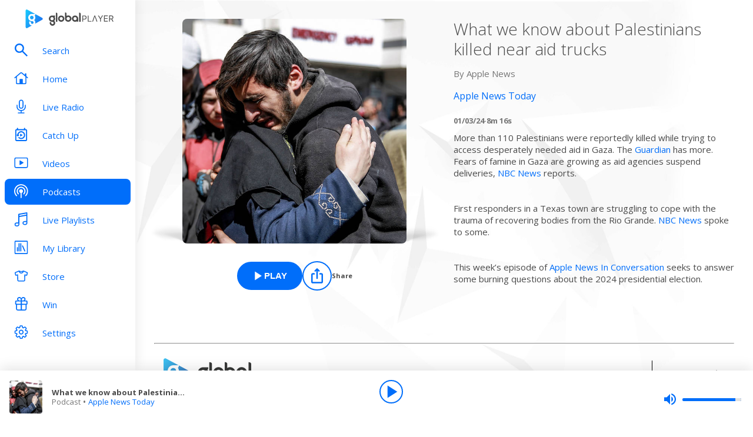

--- FILE ---
content_type: text/html; charset=utf-8
request_url: https://www.globalplayer.com/podcasts/episodes/7Dri1YN/
body_size: 9434
content:
<!DOCTYPE html><html lang="en"><head><meta charSet="utf-8" data-next-head=""/><meta name="viewport" content="initial-scale=1.0, width=device-width" data-next-head=""/><meta name="twitter:card" content="summary" data-next-head=""/><meta name="twitter:site" content="@globalplayer" data-next-head=""/><meta property="og:type" content="website" data-next-head=""/><meta property="og:locale" content="en_GB" data-next-head=""/><meta property="og:site_name" content="Global Player" data-next-head=""/><title data-next-head="">Apple News Today - Podcast Episode</title><meta name="robots" content="index,follow" data-next-head=""/><meta name="description" content="What we know about Palestinians killed near aid trucks" data-next-head=""/><meta property="og:title" content="Apple News Today - Podcast Episode | Global Player" data-next-head=""/><meta property="og:description" content="What we know about Palestinians killed near aid trucks" data-next-head=""/><meta property="og:url" content="https://www.globalplayer.com/podcasts/episodes/7Dri1YN/" data-next-head=""/><meta property="og:image" content="https://images.musicrad.io/resizer/?image=aHR0cHM6Ly9uZXdzLWFzc2V0cy5hcHBsZS5jb20vcG9kY2FzdC9pbWFnZS9lNzhhMjQ0YS0wMmUwLTRmMTgtYTBmNS03YmFjYjhhODQ3MWEvaW1hZ2V0aHVtYnBvZC5qcGVn&amp;width=600&amp;signature=R_K5l0TYXnRFDPI0signN_XqyHI=" data-next-head=""/><meta property="og:image:alt" content="What we know about Palestinians killed near aid trucks" data-next-head=""/><meta property="og:image:width" content="600" data-next-head=""/><meta property="og:image:height" content="600" data-next-head=""/><link rel="canonical" href="https://www.globalplayer.com/podcasts/episodes/7Dri1YN/" data-next-head=""/><meta charSet="utf-8"/><link rel="dns-prefetch" href="https://fonts.googleapis.com/"/><link rel="dns-prefetch" href="https://content.jwplatform.com/"/><link rel="dns-prefetch" href="https://fonts.gstatic.com/"/><link rel="dns-prefetch" href="https://herald.musicradio.com/"/><link rel="preload" as="script" href="https://content.jwplatform.com/libraries/jBkxIjQV.js"/><link href="https://fonts.googleapis.com/css?family=Open+Sans:300,400,700" rel="stylesheet"/><link rel="shortcut icon" type="image/x-icon" href="/favicon.ico"/><link rel="icon" type="image/png" sizes="32x32" href="/favicon-32x32.png"/><link rel="icon" type="image/png" sizes="16x16" href="/favicon-16x16.png"/><link rel="stylesheet" type="text/css" href="https://cdnjs.cloudflare.com/ajax/libs/slick-carousel/1.6.0/slick.min.css"/><link rel="stylesheet" type="text/css" href="https://cdnjs.cloudflare.com/ajax/libs/slick-carousel/1.6.0/slick-theme.min.css"/><meta content="app-id=1142951331" name="apple-itunes-app"/><script type="text/javascript" src="/assets/scripts/WaitForIt.es5.min.js?v=1.0"></script><script type="text/javascript">var onGigyaServiceReady = function () {window.WaitForIt.trigger('gigya_ready');}</script><script type="text/javascript" src="https://gigya.globalplayer.com/js/gigya.js?apiKey=3_wJvsL2DHpyMc11IB8pI8CpCqp720k-9M1ZNbnnTfItUtg_NzEhvASdN-uO1GNzhp">{sessionExpiration:-2}</script><link rel="preload" href="/_next/static/css/33bd9229c2c0dc55.css" as="style"/><link rel="stylesheet" href="/_next/static/css/33bd9229c2c0dc55.css" data-n-g=""/><link rel="preload" href="/_next/static/css/efac269a55476736.css" as="style"/><link rel="stylesheet" href="/_next/static/css/efac269a55476736.css" data-n-p=""/><link rel="preload" href="/_next/static/css/75ef1cacc921caa5.css" as="style"/><link rel="stylesheet" href="/_next/static/css/75ef1cacc921caa5.css" data-n-p=""/><noscript data-n-css=""></noscript><script defer="" nomodule="" src="/_next/static/chunks/polyfills-42372ed130431b0a.js"></script><script src="/_next/static/chunks/webpack-dac1c3b4337c4d9a.js" defer=""></script><script src="/_next/static/chunks/framework-b9fd9bcc3ecde907.js" defer=""></script><script src="/_next/static/chunks/main-fefb4f65c34b383d.js" defer=""></script><script src="/_next/static/chunks/pages/_app-82bcb680a477f60a.js" defer=""></script><script src="/_next/static/chunks/pages/podcasts/episodes/%5Bid%5D-b38c47e5cb1b8334.js" defer=""></script><script src="/_next/static/eGbipiweJRgMoE6GWMHbI/_buildManifest.js" defer=""></script><script src="/_next/static/eGbipiweJRgMoE6GWMHbI/_ssgManifest.js" defer=""></script></head><body><script id="jwplayer-script" src="https://content.jwplatform.com/libraries/jBkxIjQV.js"></script><script src="/env.js"></script><div id="__next"><div class="style_toastContainer__uXIgv style_top__PcG9Q"></div><div class="style_accountGateOverlay__dzP55" data-testid="account-gate-overlay"></div><div class="globalplayer heart desktop" data-testid="globalplayer"><div class="style_sidebar__TND2m is-logged-out" data-testid="sidebar"><a tabindex="0" id="skip-content" class="style_skipContent__XTRJk" href="#main-content">Skip to content</a><div class="style_logo__WQtAk"><div class="style_wrapper__4TRsS"><span title="Global Player" class="icon style_icon__VMfKE style_icon__GlMlj"><svg fill="" viewBox="0 0 30 30"><title>Global Player</title><use xlink:href="#global-player-icon-a250d373--sprite"></use></svg></span><span title="Global Player" class="icon style_icon__VMfKE style_text__q_TUe"><svg fill="" viewBox="0 0 342 70"><title>Global Player</title><use xlink:href="#global-player-text-986f09ef--sprite"></use></svg></span></div></div><div class="style_container__rHVpv"><ul class="menu-items"><li class="style_menuItem__lUkuo style_sidebar__oPs6f" data-testid="menu-item"><div class="style_circleBadgeContainer__9XgHe"></div><a class="style_link__ZZzZf" data-testid="menu-item__link" tabindex="0" target="_self" href="/search/"><span class="icon style_icon__VMfKE style_withGlobalBlue__nXnWr style_icon__eKEC1"><svg fill="" viewBox="0 0 24 24"><use xlink:href="#search-inactive-bea79dc0--sprite"></use></svg></span><span class="style_text__j9jJQ" data-testid="menu-item__text">Search</span></a></li><li class="style_menuItem__lUkuo style_sidebar__oPs6f" data-testid="menu-item"><div class="style_circleBadgeContainer__9XgHe"></div><a class="style_link__ZZzZf" data-testid="menu-item__link" tabindex="0" target="_self" href="/"><span class="icon style_icon__VMfKE style_withGlobalBlue__nXnWr style_icon__eKEC1"><svg fill="" viewBox="0 0 24 21"><use xlink:href="#home-inactive-cc0ca09d--sprite"></use></svg></span><span class="style_text__j9jJQ" data-testid="menu-item__text">Home</span></a></li><li class="style_menuItem__lUkuo style_sidebar__oPs6f" data-testid="menu-item"><div class="style_circleBadgeContainer__9XgHe"></div><a class="style_link__ZZzZf" data-testid="menu-item__link" tabindex="0" target="_self" href="/live/heart/uk/"><span class="icon style_icon__VMfKE style_withGlobalBlue__nXnWr style_icon__eKEC1"><svg fill="" viewBox="0 0 16 22"><use xlink:href="#radio-inactive-7181e606--sprite"></use></svg></span><span class="style_text__j9jJQ" data-testid="menu-item__text">Live Radio</span></a></li><li class="style_menuItem__lUkuo style_sidebar__oPs6f" data-testid="menu-item"><div class="style_circleBadgeContainer__9XgHe"></div><a class="style_link__ZZzZf" data-testid="menu-item__link" tabindex="0" target="_self" href="/catchup/heart/uk/"><span class="icon style_icon__VMfKE style_withGlobalBlue__nXnWr style_icon__eKEC1"><svg fill="" viewBox="0 0 18 21"><use xlink:href="#catchup-inactive-b9a50494--sprite"></use></svg></span><span class="style_text__j9jJQ" data-testid="menu-item__text">Catch Up</span></a></li><li class="style_menuItem__lUkuo style_sidebar__oPs6f" data-testid="menu-item"><div class="style_circleBadgeContainer__9XgHe"></div><a class="style_link__ZZzZf" data-testid="menu-item__link" tabindex="0" target="_self" href="/videos/"><span class="icon style_icon__VMfKE style_withGlobalBlue__nXnWr style_icon__eKEC1"><svg fill="" viewBox="0 0 24 19"><use xlink:href="#video-inactive-603eb2cb--sprite"></use></svg></span><span class="style_text__j9jJQ" data-testid="menu-item__text">Videos</span></a></li><li class="style_menuItem__lUkuo style_sidebar__oPs6f" data-testid="menu-item"><div class="style_circleBadgeContainer__9XgHe"></div><a class="style_link__ZZzZf style_selected__nizZl" data-testid="menu-item__link" tabindex="0" target="_self" href="/podcasts/"><span class="icon style_icon__VMfKE style_withGlobalBlue__nXnWr style_icon__eKEC1"><svg fill="" viewBox="0 0 22 22"><use xlink:href="#podcasts-active-7ad5e0d0--sprite"></use></svg></span><span class="style_text__j9jJQ" data-testid="menu-item__text">Podcasts</span></a></li><li class="style_menuItem__lUkuo style_sidebar__oPs6f" data-testid="menu-item"><div class="style_circleBadgeContainer__9XgHe"></div><a class="style_link__ZZzZf" data-testid="menu-item__link" tabindex="0" target="_self" href="/playlists/"><span class="icon style_icon__VMfKE style_withGlobalBlue__nXnWr style_icon__eKEC1"><svg fill="" viewBox="0 0 20 21"><use xlink:href="#playlists-inactive-3f0b8353--sprite"></use></svg></span><span class="style_text__j9jJQ" data-testid="menu-item__text">Live Playlists</span></a></li><li class="style_menuItem__lUkuo style_sidebar__oPs6f" data-testid="menu-item"><div class="style_circleBadgeContainer__9XgHe"></div><a class="style_link__ZZzZf" data-testid="menu-item__link" tabindex="0" target="_self" href="/my-library/radio/"><span class="icon style_icon__VMfKE style_withGlobalBlue__nXnWr style_icon__eKEC1"><svg fill="" viewBox="0 0 22 23"><use xlink:href="#library-inactive-9a0ac36a--sprite"></use></svg></span><span class="style_text__j9jJQ" data-testid="menu-item__text">My Library</span></a></li><li class="style_menuItem__lUkuo style_sidebar__oPs6f" data-testid="menu-item"><div class="style_circleBadgeContainer__9XgHe"></div><a class="style_link__ZZzZf" data-testid="menu-item__link" tabindex="0" target="_blank" href="https://store.global.com/?utm_source=GlobalPlayerDesktop&amp;utm_medium=navigation&amp;utm_campaign=generic"><span class="icon style_icon__VMfKE style_withGlobalBlue__nXnWr style_icon__eKEC1"><svg fill="" viewBox="0 0 24 24"><use xlink:href="#tshirt-icon-765af6e5--sprite"></use></svg></span><span class="style_text__j9jJQ" data-testid="menu-item__text">Store</span></a></li><li class="style_menuItem__lUkuo style_sidebar__oPs6f" data-testid="menu-item"><div class="style_circleBadgeContainer__9XgHe"></div><a class="style_link__ZZzZf" data-testid="menu-item__link" tabindex="0" target="_self" href="/competitions/"><span class="icon style_icon__VMfKE style_withGlobalBlue__nXnWr style_icon__eKEC1"><svg fill="" viewBox="0 0 20 22"><use xlink:href="#competitions-inactive-98e557a9--sprite"></use></svg></span><span class="style_text__j9jJQ" data-testid="menu-item__text">Win</span></a></li><li class="style_menuItem__lUkuo style_sidebar__oPs6f" data-testid="menu-item"><div class="style_circleBadgeContainer__9XgHe"></div><a class="style_link__ZZzZf" data-testid="menu-item__link" tabindex="0" target="_self" href="/settings/"><span class="icon style_icon__VMfKE style_withGlobalBlue__nXnWr style_icon__eKEC1"><svg fill="" viewBox="0 0 22 23"><use xlink:href="#settings-inactive-a6fbf04f--sprite"></use></svg></span><span class="style_text__j9jJQ" data-testid="menu-item__text">Settings</span></a></li></ul></div></div><div class="style_navbar__yFoIe is-logged-out" data-testid="nav-bar"><a tabindex="0" id="skip-content" class="style_skipContent__XTRJk" href="#main-content">Skip to content</a><div class="style_logo__mpIc5"><span title="Global Player" class="icon style_icon__VMfKE style_icon__G9oWq"><svg fill="" viewBox="0 0 30 30"><title>Global Player</title><use xlink:href="#global-player-icon-a250d373--sprite"></use></svg></span><span title="Global Player" class="icon style_icon__VMfKE style_text__iYAWQ"><svg fill="" viewBox="0 0 342 70"><title>Global Player</title><use xlink:href="#global-player-text-986f09ef--sprite"></use></svg></span></div><button class="style_unstyled__jdW3p style_toggle__m420A"><span title="Open Menu" class="icon style_icon__VMfKE style_withGlobalBlue__nXnWr style_icon__G9oWq"><svg fill="" viewBox="0 0 32 32"><title>Open Menu</title><use xlink:href="#nav-burger-fa817ef7--sprite"></use></svg></span></button><div class="style_container__9sfSq" tabindex="-1" data-testid="navbar__container"><ul class="style_menuItems__lcyLy"><li class="style_menuItem__lUkuo" data-testid="menu-item"><div class="style_circleBadgeContainer__9XgHe"></div><a class="style_link__ZZzZf" data-testid="menu-item__link" tabindex="-1" target="_self" href="/search/"><span class="icon style_icon__VMfKE style_withGlobalBlue__nXnWr style_icon__eKEC1"><svg fill="" viewBox="0 0 24 24"><use xlink:href="#search-inactive-bea79dc0--sprite"></use></svg></span><span class="style_text__j9jJQ" data-testid="menu-item__text">Search</span></a></li><li class="style_menuItem__lUkuo" data-testid="menu-item"><div class="style_circleBadgeContainer__9XgHe"></div><a class="style_link__ZZzZf" data-testid="menu-item__link" tabindex="-1" target="_self" href="/"><span class="icon style_icon__VMfKE style_withGlobalBlue__nXnWr style_icon__eKEC1"><svg fill="" viewBox="0 0 24 21"><use xlink:href="#home-inactive-cc0ca09d--sprite"></use></svg></span><span class="style_text__j9jJQ" data-testid="menu-item__text">Home</span></a></li><li class="style_menuItem__lUkuo" data-testid="menu-item"><div class="style_circleBadgeContainer__9XgHe"></div><a class="style_link__ZZzZf" data-testid="menu-item__link" tabindex="-1" target="_self" href="/live/heart/uk/"><span class="icon style_icon__VMfKE style_withGlobalBlue__nXnWr style_icon__eKEC1"><svg fill="" viewBox="0 0 16 22"><use xlink:href="#radio-inactive-7181e606--sprite"></use></svg></span><span class="style_text__j9jJQ" data-testid="menu-item__text">Live Radio</span></a></li><li class="style_menuItem__lUkuo" data-testid="menu-item"><div class="style_circleBadgeContainer__9XgHe"></div><a class="style_link__ZZzZf" data-testid="menu-item__link" tabindex="-1" target="_self" href="/catchup/heart/uk/"><span class="icon style_icon__VMfKE style_withGlobalBlue__nXnWr style_icon__eKEC1"><svg fill="" viewBox="0 0 18 21"><use xlink:href="#catchup-inactive-b9a50494--sprite"></use></svg></span><span class="style_text__j9jJQ" data-testid="menu-item__text">Catch Up</span></a></li><li class="style_menuItem__lUkuo" data-testid="menu-item"><div class="style_circleBadgeContainer__9XgHe"></div><a class="style_link__ZZzZf" data-testid="menu-item__link" tabindex="-1" target="_self" href="/videos/"><span class="icon style_icon__VMfKE style_withGlobalBlue__nXnWr style_icon__eKEC1"><svg fill="" viewBox="0 0 24 19"><use xlink:href="#video-inactive-603eb2cb--sprite"></use></svg></span><span class="style_text__j9jJQ" data-testid="menu-item__text">Videos</span></a></li><li class="style_menuItem__lUkuo" data-testid="menu-item"><div class="style_circleBadgeContainer__9XgHe"></div><a class="style_link__ZZzZf style_selected__nizZl" data-testid="menu-item__link" tabindex="-1" target="_self" href="/podcasts/"><span class="icon style_icon__VMfKE style_withGlobalBlue__nXnWr style_icon__eKEC1"><svg fill="" viewBox="0 0 22 22"><use xlink:href="#podcasts-active-7ad5e0d0--sprite"></use></svg></span><span class="style_text__j9jJQ" data-testid="menu-item__text">Podcasts</span></a></li><li class="style_menuItem__lUkuo" data-testid="menu-item"><div class="style_circleBadgeContainer__9XgHe"></div><a class="style_link__ZZzZf" data-testid="menu-item__link" tabindex="-1" target="_self" href="/playlists/"><span class="icon style_icon__VMfKE style_withGlobalBlue__nXnWr style_icon__eKEC1"><svg fill="" viewBox="0 0 20 21"><use xlink:href="#playlists-inactive-3f0b8353--sprite"></use></svg></span><span class="style_text__j9jJQ" data-testid="menu-item__text">Live Playlists</span></a></li><li class="style_menuItem__lUkuo" data-testid="menu-item"><div class="style_circleBadgeContainer__9XgHe"></div><a class="style_link__ZZzZf" data-testid="menu-item__link" tabindex="-1" target="_self" href="/my-library/radio/"><span class="icon style_icon__VMfKE style_withGlobalBlue__nXnWr style_icon__eKEC1"><svg fill="" viewBox="0 0 22 23"><use xlink:href="#library-inactive-9a0ac36a--sprite"></use></svg></span><span class="style_text__j9jJQ" data-testid="menu-item__text">My Library</span></a></li><li class="style_menuItem__lUkuo" data-testid="menu-item"><div class="style_circleBadgeContainer__9XgHe"></div><a class="style_link__ZZzZf" data-testid="menu-item__link" tabindex="-1" target="_blank" href="https://store.global.com/?utm_source=GlobalPlayerDesktop&amp;utm_medium=navigation&amp;utm_campaign=generic"><span class="icon style_icon__VMfKE style_withGlobalBlue__nXnWr style_icon__eKEC1"><svg fill="" viewBox="0 0 24 24"><use xlink:href="#tshirt-icon-765af6e5--sprite"></use></svg></span><span class="style_text__j9jJQ" data-testid="menu-item__text">Store</span></a></li><li class="style_menuItem__lUkuo" data-testid="menu-item"><div class="style_circleBadgeContainer__9XgHe"></div><a class="style_link__ZZzZf" data-testid="menu-item__link" tabindex="-1" target="_self" href="/competitions/"><span class="icon style_icon__VMfKE style_withGlobalBlue__nXnWr style_icon__eKEC1"><svg fill="" viewBox="0 0 20 22"><use xlink:href="#competitions-inactive-98e557a9--sprite"></use></svg></span><span class="style_text__j9jJQ" data-testid="menu-item__text">Win</span></a></li><li class="style_menuItem__lUkuo" data-testid="menu-item"><div class="style_circleBadgeContainer__9XgHe"></div><a class="style_link__ZZzZf" data-testid="menu-item__link" tabindex="-1" target="_self" href="/settings/"><span class="icon style_icon__VMfKE style_withGlobalBlue__nXnWr style_icon__eKEC1"><svg fill="" viewBox="0 0 22 23"><use xlink:href="#settings-inactive-a6fbf04f--sprite"></use></svg></span><span class="style_text__j9jJQ" data-testid="menu-item__text">Settings</span></a></li></ul><div class="style_loginButtons__bdoCW style_navbar__XO7YV"><div class="styles_btnGroup__BI4tk"><button class="style_gpBtn__nhbDP style_primary__FFHn5 style_globalplayer__iTouP style_surface__aXDmJ style_button__i_l6l" data-testid="signin-button"><span>Sign In</span></button><button class="style_gpBtn__nhbDP style_secondary__1eKsm style_globalplayer__iTouP style_surface__aXDmJ style_button__i_l6l" data-testid="signup-button"><span>Sign Up</span></button></div></div></div></div><div class="style_gpPlayer__VuEN8" style="display:none"><div class="style_container__t4spV"><div id="globalplayer"></div></div></div><div data-testid="podcast-episode-page"><div class="style_background__T_jC0"></div><div id="main-content" class="style_contentPage__CNZSs"><div class="style_container__jmdJA"><div><div class="style_imageContainer__rcs5J style_imageContainer__cjX73"><div class="style_image__K70Vn"><img height="290" width="290" class="style_image__O4BO7 style_image__fxS1X" src="https://images.musicrad.io/resizer/?image=aHR0cHM6Ly9uZXdzLWFzc2V0cy5hcHBsZS5jb20vcG9kY2FzdC9pbWFnZS9lNzhhMjQ0YS0wMmUwLTRmMTgtYTBmNS03YmFjYjhhODQ3MWEvaW1hZ2V0aHVtYnBvZC5qcGVn&amp;width=600&amp;signature=R_K5l0TYXnRFDPI0signN_XqyHI=" alt="What we know about Palestinians killed near aid trucks"/></div></div><div class="styles_btnGroup__BI4tk style_buttonContainer__TFJn_ style_buttonContainer__sR_Tq"><button class="style_gpBtn__nhbDP style_primary__FFHn5 style_globalplayer__iTouP style_surface__aXDmJ" data-testid="podcast__play-button" aria-label="Play What we know about Palestinians killed near aid trucks from Apple News Today"><span class="style_icon__gqz8P"><span class="icon style_icon__VMfKE "><svg fill="white" viewBox="0 0 24 24"><use xlink:href="#player-play-685aea40--sprite"></use></svg></span></span><span>Play</span></button><button class="style_unstyled__jdW3p style_dark__iFDAw style_actionButton__2TSQx style_hasChildren__MgIoD" aria-label="Share" aria-pressed="false" data-testid="action-button" title="Share"><span style="width:50px;height:50px;padding:8px" class="style_icon__gsGve"><span class="icon style_icon__VMfKE "><svg fill="" viewBox="0 0 24 24"><use xlink:href="#share-icon-1044c031--sprite"></use></svg></span></span><span class="style_text__k9wuo">Share</span></button></div></div><div><h1 class="style_title__oE7Yc style_title__Ue_IQ">What we know about Palestinians killed near aid trucks</h1><p class="style_author__ubwnv style_author__SCVZ_">By <!-- -->Apple News</p><div class="style_link__7WBXv style_link__0rN_n"><a href="/podcasts/42KsAe/"><h2>Apple News Today</h2></a></div><div class="style_metaData__O_xXZ"><span>01/03/24</span><span>·</span><span>8m 16s</span></div><div class="style_description__IeKZr style_description__2TtLg"><p>More than 110 Palestinians were reportedly killed while trying to access desperately needed aid in Gaza. The <a href="https://apple.news/A9QEQRe1pR367ITJYSjLVIQ?campaign_id=applenewstoday_shownotes">Guardian</a> has more. Fears of famine in Gaza are growing as aid agencies suspend deliveries, <a href="https://apple.news/A1rtQMfcPRUSihTElsXSpJg?campaign_id=applenewstoday_shownotes">NBC News</a> reports. </p>
<p>First responders in a Texas town are struggling to cope with the trauma of recovering bodies from the Rio Grande. <a href="https://apple.news/A9HlZJQYqQkOHhGzfWrkulg?campaign_id=applenewstoday_shownotes">NBC News</a> spoke to some. </p>
<p>This week’s episode of <a href="https://apple.news/ApLyun_eOSAScWJyiNS9prg?campaign_id=applenewstoday_shownotes">Apple News In Conversation</a> seeks to answer some burning questions about the 2024 presidential election. </p></div></div></div><footer class="style_footer__UID_t"><div><hr class="style_horizontalLine__P7Au8" role="presentation"/><div class="style_social__7qbgy"><span width="64" height="69" aria-hidden="true" class="icon style_icon__VMfKE style_globalPlayerLogo__ROI4r"><svg fill="" viewBox="0 0 210 70"><use xlink:href="#global-player-logo-stacked-black-1ede2222--sprite"></use></svg></span><div class="style_linkContainer__WLeyT"><div class="style_socialLinksContainer__KFa5n"><span>Follow us:</span><ul class="style_linkList__7Wnxm"><li><a aria-label="Follow Global Player on Facebook" rel="noopener noreferrer" target="_blank" href="https://www.facebook.com/GlobalPlayerOfficial/"><span class="icon style_icon__VMfKE style_icon__mPhqv"><svg fill="" viewBox="0 0 32 32"><use xlink:href="#facebook-logo-cb200a40--sprite"></use></svg></span></a></li><li><a aria-label="Follow Global Player on TikTok" rel="noopener noreferrer" target="_blank" href="https://www.tiktok.com/@globalplayer"><span class="icon style_icon__VMfKE style_icon__mPhqv"><svg fill="" viewBox="-5 -6 48 48"><use xlink:href="#tiktok-811c40a9--sprite"></use></svg></span></a></li><li><a aria-label="Follow Global Player on Instagram" rel="noopener noreferrer" target="_blank" href="https://www.instagram.com/globalplayer/?hl=en"><span class="icon style_icon__VMfKE style_icon__mPhqv"><svg fill="" viewBox="0 0 32 32"><use xlink:href="#instagram-logo-9ebd355d--sprite"></use></svg></span></a></li></ul></div></div><button class="style_unstyled__jdW3p style_backToTopButton__6JQfy">Back to top <span aria-hidden="true" class="icon style_icon__VMfKE style_icon__mPhqv"><svg fill="" viewBox="0 0 32 32"><use xlink:href="#chevron-up-27791d6e--sprite"></use></svg></span></button></div><div class="style_globalLinksContainer__GGZ8T"><div class="style_linksColumn__AtTSt"><h3 id="get-in-touch-heading">Get in touch</h3><ul class="style_listElements__pN7nU" aria-labelledby="get-in-touch-heading"><li aria-label="About Us"><a target="_blank" href="https://global.com/about/">About Us</a></li><li aria-label="Global Careers"><a target="_blank" href="https://careers.global.com/">Global Careers</a></li><li aria-label="Advertise with us"><a target="_blank" href="https://global.com/advertise/">Advertise with us</a></li></ul></div><div class="style_linksColumn__AtTSt"><h3 id="get-global-player-heading">Get the Global Player App</h3><ul class="style_listElements__pN7nU" aria-labelledby="get-global-player-heading"><li aria-label="Download for iOS"><a target="_blank" href="https://apps.apple.com/us/app/global-player-radio-podcasts/id1142951331">Download for iOS</a></li><li aria-label="Download for Android"><a target="_blank" href="https://play.google.com/store/apps/details?id=com.global.player">Download for Android</a></li></ul></div><div class="style_linksColumn__AtTSt"><h3 id="legal-information-heading">Legal Information</h3><ul class="style_listElements__pN7nU" aria-labelledby="legal-information-heading"><li aria-label="Website Terms of Use"><a target="_blank" href="https://global.com/legal/terms-of-use/">Website Terms of Use</a></li><li aria-label="Privacy"><a target="_blank" href="https://global.com/legal/privacy-policy/">Privacy</a></li><li aria-label="Cookies"><a target="_blank" href="https://global.com/legal/cookies/">Cookies</a></li></ul></div></div></div><hr class="style_horizontalLine__P7Au8" role="presentation"/><div class="style_legalContainer__LOuaJ"><span class="style_text__BeigA" aria-hidden="true">© Global <!-- -->2026<!-- --> | 30 Leicester Square, London, WC2H 7LA</span><button class="style_unstyled__jdW3p style_privacyManagerButton__acb8w">Privacy Manager</button></div></footer></div><script type="application/ld+json">{"@context":"http://schema.org","@type":"PodcastEpisode","image":"https://images.musicrad.io/resizer/?image=aHR0cHM6Ly9uZXdzLWFzc2V0cy5hcHBsZS5jb20vcG9kY2FzdC9pbWFnZS9lNzhhMjQ0YS0wMmUwLTRmMTgtYTBmNS03YmFjYjhhODQ3MWEvaW1hZ2V0aHVtYnBvZC5qcGVn&width=600&signature=R_K5l0TYXnRFDPI0signN_XqyHI=","name":"What we know about Palestinians killed near aid trucks","description":"<p>More than 110 Palestinians were reportedly killed while trying to access desperately needed aid in Gaza. The <a href=\"https://apple.news/A9QEQRe1pR367ITJYSjLVIQ?campaign_id=applenewstoday_shownotes\">Guardian</a> has more. Fears of famine in Gaza are growing as aid agencies suspend deliveries, <a href=\"https://apple.news/A1rtQMfcPRUSihTElsXSpJg?campaign_id=applenewstoday_shownotes\">NBC News</a> reports. </p>\n<p>First responders in a Texas town are struggling to cope with the trauma of recovering bodies from the Rio Grande. <a href=\"https://apple.news/A9HlZJQYqQkOHhGzfWrkulg?campaign_id=applenewstoday_shownotes\">NBC News</a> spoke to some. </p>\n<p>This week’s episode of <a href=\"https://apple.news/ApLyun_eOSAScWJyiNS9prg?campaign_id=applenewstoday_shownotes\">Apple News In Conversation</a> seeks to answer some burning questions about the 2024 presidential election. </p>","isAccessibleForFree":true,"url":"https://www.globalplayer.com/podcasts/episodes/7Dri1YN/","author":{"@type":"Organization","name":"Apple News"},"partOfSeries":{"@type":"PodcastSeries","name":"Apple News Today","image":"https://images.musicrad.io/resizer/?image=aHR0cHM6Ly9uZXdzLWFzc2V0cy5hcHBsZS5jb20vcG9kY2FzdC9pbWFnZS9iOWUzYTNmNy04ZDc5LTRkNTctZGUyYy03NmI4NGRjM2RjMWMvUERfTmV3c19TaG93Q292ZXJzX0FOVC5qcGc%3D&width=600&signature=8TplIoYK93dYyyR2Bja-ueSEWys="}}</script></div><div class="style_playbar__g9Cf5" data-testid="playbar"><div class="style_playbarInfo__0qs89"><div class="style_showInfoWithImage__z_gg9"><img class="style_image__voPkG heart-brand-background" alt="-" src="/assets/track-placeholders/heart.jpg" width="80" height="80"/><div class="style_text__LXdJC"><div class="style_title__NITqx" data-testid="show-info-title" title="-">-</div><div class="style_showDetails__AgN8T"><div class="style_subtitle__TIC9z" data-testid="show-info-subtitle">Heart UK</div></div></div></div></div><div class="style_playbarControls__UBVSm"><div class="style_liveControlsWrapper__TY2ar"><div class="style_buttonSpacer__EzaUH"></div><button class="style_unstyled__jdW3p style_dark__iFDAw style_actionButton__2TSQx" aria-label="Play" aria-pressed="false" data-testid="play-pause-button" title="Play" style="width:40px;height:40px;margin:auto" tabindex="0"><span class="style_icon__gsGve"><span style="position:relative;left:2px" class="icon style_icon__VMfKE "><svg fill="" viewBox="0 0 24 24"><use xlink:href="#player-play-685aea40--sprite"></use></svg></span></span></button><div class="style_buttonSpacer__EzaUH"></div><div class="style_volumeControls__aNUB5 style_volumeControls__1LYCb"><div class="style_container__5Hhm1" aria-label="Volume Controls" tabindex="0" role="slider" aria-valuenow="0"><span title="Mute" data-testid="mute-button" class="icon style_icon__VMfKE style_withGlobalBlue__nXnWr style_icon__PKz_a"><svg fill="" viewBox="0 0 32 32"><title>Mute/Un-mute</title><use xlink:href="#volume-mute-d8f7b753--sprite"></use></svg></span><div class="style_rangeSlider__iMn0z style_rangeSlider__rof95 style_rangeSliderDesktop__2RMSu" data-testid="range-slider" style="width:100px"><div role="slider" class="style_bar__yfI_R style_bar__fIkQB style_horizontal__dxzIU style_horizontal__k6J61 style_horizontal__KEbDz" tabindex="0" aria-valuenow="0" aria-label="Adjust Volume"><div class="style_padding__aKhij"></div><div class="style_filled__zILzs"><span class="style_unfilled__sDN_0" style="left:0%"></span></div><span class="style_nub__ZrUPo style_nub__4tfw3" style="left:calc(0% - 6px)"></span></div></div><div class="style_vertical__ryPYV style_vertical__ePAc2 style_popover__ixoH7 style_top__LBQYp"><div class="style_rangeSlider__iMn0z style_rangeSlider__rof95" data-testid="range-slider" style="height:100px;top:0;left:-1px"><div role="slider" class="style_bar__yfI_R style_bar__fIkQB style_vertical__mliCH style_vertical__NdQ7N" tabindex="0" aria-valuenow="0" aria-label="Adjust Volume"><div class="style_padding__aKhij"></div><div class="style_filled__zILzs"><span class="style_unfilled__sDN_0" style="bottom:0%"></span></div><span class="style_nub__ZrUPo style_nub__4tfw3" style="bottom:calc(0% - 6px)"></span></div></div></div></div></div></div><div class="style_progressWrapper__t1Dcs"><div class="style_progressBarContainer__2khJM"></div></div><div class="style_playbarControlsSpacer__J_ajs"></div></div></div></div></div><script>
                        !function () {
                            var e = function () {
                                var e, t = '__tcfapiLocator', a = [], n = window;
                                for (; n;) {
                                    try {
                                        if (n.frames[t]) {
                                            e = n;
                                            break;
                                        }
                                    } catch (e) {
                                    }
                                    if (n === window.top) break;
                                    n = n.parent;
                                }
                                e || (!function e() {
                                    var a = n.document, r = !!n.frames[t];
                                    if (!r) if (a.body) {
                                        var i = a.createElement('iframe');
                                        i.style.cssText = 'display:none', i.name = t, a.body.appendChild(i);
                                    } else setTimeout(e, 5);
                                    return !r;
                                }(), n.__tcfapi = function () {
                                    for (var e, t = arguments.length, n = new Array(t), r = 0; r < t; r++) n[r] = arguments[r];
                                    if (!n.length) return a;
                                    if ('setGdprApplies' === n[0]) n.length > 3 && 2 === parseInt(n[1], 10) && 'boolean' == typeof n[3] && (e = n[3], 'function' == typeof n[2] && n[2]('set', !0)); else if ('ping' === n[0]) {
                                        var i = { gdprApplies: e, cmpLoaded: !1, cmpStatus: 'stub' };
                                        'function' == typeof n[2] && n[2](i);
                                    } else a.push(n);
                                }, n.addEventListener('message', (function (e) {
                                    var t = 'string' == typeof e.data, a = {};
                                    try {
                                        a = t ? JSON.parse(e.data) : e.data;
                                    } catch (e) {
                                    }
                                    var n = a.__tcfapiCall;
                                    n && window.__tcfapi(n.command, n.version, (function (a, r) {
                                        var i = { __tcfapiReturn: { returnValue: a, success: r, callId: n.callId } };
                                        t && (i = JSON.stringify(i)), e.source.postMessage(i, '*');
                                    }), n.parameter);
                                }), !1));
                            };
                            'undefined' != typeof module ? module.exports = e : e();
                        }();

                        window._sp_ = {
                            config: {
                                accountId: 970,
                                propertyId: 5065,
                                baseEndpoint: 'https://d.sourcepoint.globalplayer.com',
                                propertyHref: 'https://' + window.location.hostname,
                                events: {
                                    onPrivacyManagerAction: function() {
                                        window.onPrivacyManagerAccept();
                                    },
                                    onConsentReady: function(consentUUID, consentString){
                                        window.WaitForIt.wait_for(['on_consent_ready'], function() {
                                            window.onConsentReady(consentString);
                                            window.sourcePointEnabled = true;
                                        }, 10000);
                                    },
                                },
                                isSPA: true,
                            }
                        }
                    </script><script src="https://d.sourcepoint.globalplayer.com/wrapperMessagingWithoutDetection.js" async=""></script><script id="__NEXT_DATA__" type="application/json">{"props":{"pageProps":{"station":{"brandId":"KLw","brandLogo":"https://herald.musicradio.com/media/49b9e8cb-15bf-4bf2-8c28-a4850cc6b0f3.png","brandName":"Heart","brandSlug":"heart","gduid":"c8e840c6-66e8-4435-b250-00505dd59522","heraldId":"129","id":"2mwx4","legacyStationPrefix":"heart","name":"Heart UK","obit_enabled":false,"playback":[{"canUse":"(bnd.placeholder) \u0026 cap.license \u0026 ff.hls_live_radio_premium_users_gplay36171_092025","flags":["format.hls","auth.license","live","metadata.Global"],"url":"https://gratis-green.dev.digital.global.com/hls/HeartUK/master.m3u8"},{"canUse":"user.logged_in \u0026 setting.hd_enabled","flags":["hd","format.icecast","GlobalAdSupported","auth.HDAuth","live","metadata.Global"],"url":"https://media-ssl.musicradio.com/HeartUKHD"},{"canUse":"true","flags":["format.icecast","GlobalAdSupported","live","metadata.Global"],"url":"https://media-ssl.musicradio.com/HeartUK"}],"slug":"uk","stream":{"hls":"https://hls.thisisdax.com/hls/HeartUK/master.m3u8","hlsAdFree":"https://gratis-green.dev.digital.global.com/hls/HeartUK/master.m3u8","icecastHd":"https://media-ssl.musicradio.com/HeartUKHD","icecastSd":"https://media-ssl.musicradio.com/HeartUK"},"streamUrl":"https://media-ssl.musicradio.com/HeartUK","tagline":"Turn Up the Feel Good!"},"ui":{"showPlaybar":true,"showNav":true},"variants":"{\"alexa-advertising-id-dax-param_gplay30222_201124\":{\"key\":\"on\",\"metadata\":{\"evaluationId\":\"325420830917_1768715432097_5734\"},\"value\":\"on\"},\"alexa-podcast-and-catchup-sign-in-gate_gplay22212_131023\":{\"key\":\"on\",\"metadata\":{\"evaluationId\":\"325420830917_1768715432097_5734\"},\"value\":\"on\"},\"alexa-preroll_gplay24661_190324\":{\"key\":\"on\",\"metadata\":{\"evaluationId\":\"325420830917_1768715432097_5734\"},\"payload\":[{\"id\":\"fGNj\",\"name\":\"Capital Dance\",\"percentageChance\":50},{\"id\":\"KLu\",\"name\":\"Capital Xtra\",\"percentageChance\":50},{\"id\":\"KLo\",\"name\":\"Capital\",\"percentageChance\":50},{\"id\":\"fGJM\",\"name\":\"Classic FM\",\"percentageChance\":25},{\"id\":\"4Uky\",\"name\":\"Radio X\",\"percentageChance\":50},{\"id\":\"KLv\",\"name\":\"Smooth\",\"percentageChance\":25},{\"id\":\"fGMK\",\"name\":\"Heart Dance\",\"percentageChance\":0},{\"id\":\"fGMY\",\"name\":\"Smooth Country\",\"percentageChance\":25},{\"id\":\"fGPf\",\"name\":\"Smooth 80s\",\"percentageChance\":25},{\"id\":\"4UmN\",\"name\":\"Gold\",\"percentageChance\":20},{\"id\":\"4Ukz\",\"name\":\"LBC\",\"percentageChance\":50},{\"id\":\"fGMJ\",\"name\":\"LBC News\",\"percentageChance\":50},{\"id\":\"KLw\",\"name\":\"Heart\",\"percentageChance\":50}],\"value\":\"on\"},\"alexa-send-a-comment_gplay22044_280923\":{\"key\":\"50-75\",\"metadata\":{\"evaluationId\":\"325420830917_1768715432097_5734\"},\"payload\":{\"capital\":\"off\",\"capital chill\":\"off\",\"capital dance\":\"off\",\"capital xtra\":\"off\",\"capital xtra reloaded\":\"off\",\"classic fm\":\"on\",\"gold\":\"on\",\"heart\":\"on\",\"heart 00s\":\"on\",\"heart 70s\":\"on\",\"heart 80s\":\"on\",\"heart 90s\":\"on\",\"heart dance\":\"on\",\"heart xmas\":\"off\",\"lbc\":\"on\",\"lbc news\":\"off\",\"radio x\":\"on\",\"radio x classic rock\":\"off\",\"smooth\":\"on\",\"smooth chill\":\"on\",\"smooth country\":\"on\"},\"value\":\"50-75\"},\"alexa_last_listened_playable_gplay23386_122023\":{\"key\":\"on\",\"metadata\":{\"evaluationId\":\"325420830917_1768715432097_5734\"},\"value\":\"on\"},\"alexa_play_show_gplay18586_230323\":{\"key\":\"on\",\"metadata\":{\"evaluationId\":\"325420830917_1768715432097_5734\"},\"value\":\"on\"},\"alexa_promo_stranger_things_gplay25104_280324\":{\"key\":\"on\",\"metadata\":{\"evaluationId\":\"325420830917_1768715432097_5734\"},\"value\":\"on\"},\"alexa_send_to_phone_gplay18414_032023\":{\"key\":\"on\",\"metadata\":{\"evaluationId\":\"325420830917_1768715432097_5734\"},\"value\":\"on\"},\"android_layout_refactor_gplay18937_032023\":{\"key\":\"on\",\"metadata\":{\"evaluationId\":\"325420830917_1768715432097_5734\"},\"value\":\"on\"},\"article_text_resize_gplay35551_0725\":{\"key\":\"on\",\"metadata\":{\"evaluationId\":\"325420830917_1768715432097_5734\"},\"value\":\"on\"},\"auth_verification_links_dig8033_102021\":{\"key\":\"on\",\"metadata\":{\"evaluationId\":\"325420830917_1768715432097_5734\"},\"value\":\"on\"},\"authenticated_consent_lig8_082021\":{\"key\":\"on\",\"metadata\":{\"evaluationId\":\"325420830917_1768715432097_5734\"},\"value\":\"on\"},\"authentication_global_id_gplay22781_102024\":{\"key\":\"on\",\"metadata\":{\"evaluationId\":\"325420830917_1768715432097_5734\"},\"value\":\"on\"},\"automotive_device_auth_gplay_32725_042025\":{\"key\":\"on\",\"metadata\":{\"evaluationId\":\"325420830917_1768715432097_5734\"},\"value\":\"on\"},\"back_to_start_dig12537_062021\":{\"key\":\"on\",\"metadata\":{\"evaluationId\":\"325420830917_1768715432097_5734\"},\"value\":\"on\"},\"battery_optimisation_check_dig13693_082022\":{\"key\":\"on\",\"metadata\":{\"evaluationId\":\"325420830917_1768715432097_5734\"},\"value\":\"on\"},\"block_change_polling_gplay17964_0523\":{\"key\":\"on\",\"metadata\":{\"evaluationId\":\"325420830917_1768715432097_5734\"},\"value\":\"on\"},\"carousel_redesign_gplay21106_032024\":{\"key\":\"on\",\"metadata\":{\"evaluationId\":\"325420830917_1768715432097_5734\"},\"value\":\"on\"},\"content_share_playlist_dig7840_1120201\":{\"key\":\"on\",\"metadata\":{\"evaluationId\":\"325420830917_1768715432097_5734\"},\"value\":\"on\"},\"copyright_footer_gplay34183_080525\":{\"key\":\"on\",\"metadata\":{\"evaluationId\":\"325420830917_1768715432097_5734\"},\"value\":\"on\"},\"cross_device_sync_dig8809_102022\":{\"key\":\"on\",\"metadata\":{\"evaluationId\":\"325420830917_1768715432097_5734\"},\"value\":\"on\"},\"feature_hub_playlists_gplay25726_02052024\":{\"key\":\"on\",\"metadata\":{\"evaluationId\":\"325420830917_1768715432097_5734\"},\"value\":\"on\"},\"feature_hub_podcasts_gplay24654_042024\":{\"key\":\"on\",\"metadata\":{\"evaluationId\":\"325420830917_1768715432097_5734\"},\"value\":\"on\"},\"feature_hub_videos_gplay25727_02052024\":{\"key\":\"on\",\"metadata\":{\"evaluationId\":\"325420830917_1768715432097_5734\"},\"value\":\"on\"},\"global_player_app_redesign_gplay22738_122023\":{\"key\":\"on\",\"metadata\":{\"evaluationId\":\"325420830917_1768715432097_5734\"},\"value\":\"on\"},\"global_player_search_gplay34515_190525\":{\"key\":\"on\",\"metadata\":{\"evaluationId\":\"325420830917_1768715432097_5734\"},\"value\":\"on\"},\"home-hub-personalisation_gplay21442_251023\":{\"key\":\"on\",\"metadata\":{\"evaluationId\":\"325420830917_1768715432097_5734\"},\"value\":\"on\"},\"home_hub_dig8378_112021\":{\"key\":\"on\",\"metadata\":{\"evaluationId\":\"325420830917_1768715432097_5734\"},\"value\":\"on\"},\"home_hub_vgl_gplay18125_150223\":{\"key\":\"on\",\"metadata\":{\"evaluationId\":\"325420830917_1768715432097_5734\"},\"value\":\"on\"},\"home_hub_vod_gplay19685_051023\":{\"key\":\"on\",\"metadata\":{\"evaluationId\":\"325420830917_1768715432097_5734\"},\"value\":\"on\"},\"linked_devices_status_dig14178_092022\":{\"key\":\"on\",\"metadata\":{\"evaluationId\":\"325420830917_1768715432097_5734\"},\"value\":\"on\"},\"live_progress_bar_dig12831_062222\":{\"key\":\"on\",\"metadata\":{\"evaluationId\":\"325420830917_1768715432097_5734\"},\"value\":\"on\"},\"live_restart_hls_migration_gplay19390_072023\":{\"key\":\"on\",\"metadata\":{\"evaluationId\":\"325420830917_1768715432097_5734\"},\"payload\":{\"metadata\":true},\"value\":\"on\"},\"mparticle_lig273_082021\":{\"key\":\"on\",\"metadata\":{\"evaluationId\":\"325420830917_1768715432097_5734\"},\"value\":\"on\"},\"multiple_audiences_gplay23676_032024\":{\"key\":\"on\",\"metadata\":{\"evaluationId\":\"325420830917_1768715432097_5734\"},\"payload\":{\"maxAudiences\":4},\"value\":\"on\"},\"my_favourite_live_radio_more_stations_gplay28160_200824\":{\"key\":\"on\",\"metadata\":{\"evaluationId\":\"325420830917_1768715432097_5734\"},\"value\":\"on\"},\"new-onboarding-flow_gplay20139_201023\":{\"key\":\"on\",\"metadata\":{\"evaluationId\":\"325420830917_1768715432097_5734\"},\"value\":\"on\"},\"new_reset_password_flow_gplay23632_080724\":{\"key\":\"on\",\"metadata\":{\"evaluationId\":\"325420830917_1768715432097_5734\"},\"value\":\"on\"},\"onboarding_video_gplay24396_042024\":{\"key\":\"on\",\"metadata\":{\"evaluationId\":\"325420830917_1768715432097_5734\"},\"value\":\"on\"},\"playback_speeds_gplay10766_042023\":{\"key\":\"on\",\"metadata\":{\"evaluationId\":\"325420830917_1768715432097_5734\"},\"value\":\"on\"},\"playbar_refactoring_gplay_28649_041124\":{\"key\":\"on\",\"metadata\":{\"evaluationId\":\"325420830917_1768715432097_5734\"},\"value\":\"on\"},\"podcast_play_next_dig9717_022022\":{\"key\":\"on\",\"metadata\":{\"evaluationId\":\"325420830917_1768715432097_5734\"},\"value\":\"on\"},\"podcast_subscription_dig3996_092021\":{\"key\":\"on\",\"metadata\":{\"evaluationId\":\"325420830917_1768715432097_5734\"},\"value\":\"on\"},\"reset_my_stations_gplay_29394_291024\":{\"key\":\"on\",\"metadata\":{\"evaluationId\":\"325420830917_1768715432097_5734\"},\"value\":\"on\"},\"share_content_live_radio_dig7900_102021\":{\"key\":\"on\",\"metadata\":{\"evaluationId\":\"325420830917_1768715432097_5734\"},\"value\":\"on\"},\"station_selector_personalisation_gplay27010_030724\":{\"key\":\"on\",\"metadata\":{\"evaluationId\":\"325420830917_1768715432097_5734\"},\"value\":\"on\"},\"support_linking_to_feature_pages_gplay33533_072025\":{\"key\":\"on\",\"metadata\":{\"evaluationId\":\"325420830917_1768715432097_5734\"},\"value\":\"on\"},\"video_hub_dig8696_122021\":{\"key\":\"on\",\"metadata\":{\"evaluationId\":\"325420830917_1768715432097_5734\"},\"value\":\"on\"},\"weather_gplay12484_012023\":{\"key\":\"on\",\"metadata\":{\"evaluationId\":\"325420830917_1768715432097_5734\"},\"value\":\"on\"},\"web-brand-hub-gradient_gplay35412_040725\":{\"key\":\"on\",\"metadata\":{\"evaluationId\":\"325420830917_1768715432097_5734\"},\"value\":\"on\"},\"web-squared-epg_gplay35411_030725\":{\"key\":\"on\",\"metadata\":{\"evaluationId\":\"325420830917_1768715432097_5734\"},\"value\":\"on\"}}","playlist":[{"id":"7Dri1YN","duration":"00:08:16","file":"https://news-assets.apple.com/podcast/audio/e78a244a-02e0-4f18-a0f5-7bacb8a8471a/ANT-20240301v2.mp3","title":"What we know about Palestinians killed near aid trucks","subtitle":"Apple News Today","image":"https://images.musicrad.io/resizer/?image=aHR0cHM6Ly9uZXdzLWFzc2V0cy5hcHBsZS5jb20vcG9kY2FzdC9pbWFnZS9lNzhhMjQ0YS0wMmUwLTRmMTgtYTBmNS03YmFjYjhhODQ3MWEvaW1hZ2V0aHVtYnBvZC5qcGVn\u0026width=600\u0026signature=R_K5l0TYXnRFDPI0signN_XqyHI=","itemType":"podcast","hasAds":false,"nextContent":{"id":"7Dri1tg"},"autoplay":false,"previousId":"","parentLink":{"id":"42KsAe","type":"Podcast","title":"Apple News Today"}}],"podcastEpisode":{"created":"2024-03-01T12:09:55+00:00","description":"\u003cp\u003eMore than 110 Palestinians were reportedly killed while trying to access desperately needed aid in Gaza. The \u003ca href=\"https://apple.news/A9QEQRe1pR367ITJYSjLVIQ?campaign_id=applenewstoday_shownotes\"\u003eGuardian\u003c/a\u003e has more. Fears of famine in Gaza are growing as aid agencies suspend deliveries, \u003ca href=\"https://apple.news/A1rtQMfcPRUSihTElsXSpJg?campaign_id=applenewstoday_shownotes\"\u003eNBC News\u003c/a\u003e reports. \u003c/p\u003e\n\u003cp\u003eFirst responders in a Texas town are struggling to cope with the trauma of recovering bodies from the Rio Grande. \u003ca href=\"https://apple.news/A9HlZJQYqQkOHhGzfWrkulg?campaign_id=applenewstoday_shownotes\"\u003eNBC News\u003c/a\u003e spoke to some. \u003c/p\u003e\n\u003cp\u003eThis week’s episode of \u003ca href=\"https://apple.news/ApLyun_eOSAScWJyiNS9prg?campaign_id=applenewstoday_shownotes\"\u003eApple News In Conversation\u003c/a\u003e seeks to answer some burning questions about the 2024 presidential election. \u003c/p\u003e","duration":"00:08:16","id":"7Dri1YN","imageUrl":"https://images.musicrad.io/resizer/?image=aHR0cHM6Ly9uZXdzLWFzc2V0cy5hcHBsZS5jb20vcG9kY2FzdC9pbWFnZS9lNzhhMjQ0YS0wMmUwLTRmMTgtYTBmNS03YmFjYjhhODQ3MWEvaW1hZ2V0aHVtYnBvZC5qcGVn\u0026width=600\u0026signature=R_K5l0TYXnRFDPI0signN_XqyHI=","isExplicit":false,"nextContent":{"id":"7Dri1tg"},"podcast":{"description":"Join Shumita Basu every weekday morning as she guides you through some of the most fascinating stories in the news — and how the world’s best journalists are covering them.","hasAds":false,"id":"42KsAe","imageUrl":"https://images.musicrad.io/resizer/?image=aHR0cHM6Ly9uZXdzLWFzc2V0cy5hcHBsZS5jb20vcG9kY2FzdC9pbWFnZS9iOWUzYTNmNy04ZDc5LTRkNTctZGUyYy03NmI4NGRjM2RjMWMvUERfTmV3c19TaG93Q292ZXJzX0FOVC5qcGc%3D\u0026width=600\u0026signature=8TplIoYK93dYyyR2Bja-ueSEWys=","itunesAuthor":"Apple News","title":"Apple News Today"},"pubDate":"2024-03-01T12:00:00+00:00","streamUrl":"https://news-assets.apple.com/podcast/audio/e78a244a-02e0-4f18-a0f5-7bacb8a8471a/ANT-20240301v2.mp3","title":"What we know about Palestinians killed near aid trucks"}},"__N_SSP":true},"page":"/podcasts/episodes/[id]","query":{"id":"7Dri1YN"},"buildId":"eGbipiweJRgMoE6GWMHbI","isFallback":false,"isExperimentalCompile":false,"gssp":true,"scriptLoader":[]}</script></body></html>